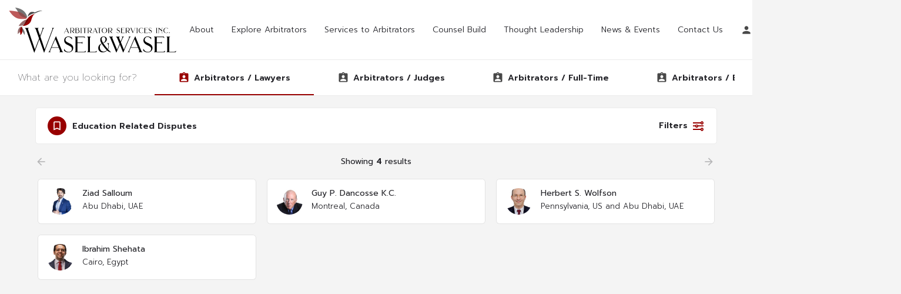

--- FILE ---
content_type: text/css
request_url: https://waselandwasel.ca/wp-content/uploads/mylisting-dynamic-styles.css?ver=1653076633
body_size: -11
content:
:root { --accent: #980000; } @keyframes spin3 { 0%, 100% { box-shadow: 10px 10px rgba(152, 0, 0, 1), -10px 10px rgba(152, 0, 0, 0.2), -10px -10px rgba(152, 0, 0, 1), 10px -10px rgba(152, 0, 0, 0.2); } 25% { box-shadow: -10px 10px rgba(152, 0, 0, 0.2), -10px -10px rgba(152, 0, 0, 1), 10px -10px rgba(152, 0, 0, 0.2), 10px 10px rgba(152, 0, 0, 1); } 50% { box-shadow: -10px -10px rgba(152, 0, 0, 1), 10px -10px rgba(152, 0, 0, 0.2), 10px 10px rgba(152, 0, 0, 1), -10px 10px rgba(152, 0, 0, 0.2); } 75% { box-shadow: 10px -10px rgba(152, 0, 0, 0.2), 10px 10px rgba(152, 0, 0, 1), -10px 10px rgba(152, 0, 0, 0.2), -10px -10px rgba(152, 0, 0, 1); } } #wpadminbar { top: 0 !important; } #c27-site-wrapper { background-color: #f4f4f4 }

--- FILE ---
content_type: image/svg+xml
request_url: https://waselandwasel.ca/wp-content/uploads/2021/08/WW-Arb-Logo-Landscape-1.svg
body_size: 6662
content:
<?xml version="1.0" encoding="UTF-8" standalone="no"?><!-- Generator: Gravit.io --><svg xmlns="http://www.w3.org/2000/svg" xmlns:xlink="http://www.w3.org/1999/xlink" style="isolation:isolate" viewBox="0 0 3050 850" width="3050pt" height="850pt"><defs><clipPath id="_clipPath_eEquaPxyZx4rSDz20k0SH8IW0aivZkab"><rect width="3050" height="850"/></clipPath></defs><g clip-path="url(#_clipPath_eEquaPxyZx4rSDz20k0SH8IW0aivZkab)"><path d=" M 781 389 L 781 392.2 C 786.6 395 791 403 786.6 414.6 L 649.4 775.8 L 570.6 543.8 L 619 414.6 C 623.8 401.8 631.8 395 639 392.2 L 639 389 L 603 389 L 603 392.2 C 608.6 395 613 403 608.6 414.6 L 565.4 528.6 L 526.6 414.6 C 522.6 403 530.2 395 535.8 392.2 L 535.8 389 L 469 389 L 469 392.2 C 475 395 485 403.4 489 414.6 L 546.6 578.2 L 471.4 775.8 L 348.6 414.6 C 344.6 403 352.2 395 357.8 392.2 L 357.8 389 L 291 389 L 291 392.2 C 297 395 307 403.4 311 414.6 L 458.2 833 L 462.2 833 L 551.8 593.4 L 636.2 833 L 640.2 833 L 797 414.6 C 801.8 402.2 809.8 395 817 392.2 L 817 389 L 781 389 Z " fill="rgb(0,0,0)"/><path d=" M 2662.997 479.679 L 2683.684 479.679 L 2683.684 478.627 C 2681.629 477.574 2679.163 475.338 2679.163 471.26 L 2679.163 396.015 C 2679.163 391.937 2681.629 389.701 2683.684 388.649 L 2683.684 387.596 L 2662.997 387.596 L 2662.997 388.649 C 2664.915 389.701 2667.518 391.937 2667.518 396.015 L 2667.518 471.26 C 2667.518 475.338 2664.915 477.574 2662.997 478.627 L 2662.997 479.679 Z  M 2778.895 388.649 L 2778.895 387.596 L 2766.155 387.596 L 2766.155 388.649 C 2768.072 389.701 2770.675 391.806 2770.675 396.015 L 2770.675 431.927 L 2716.151 387.596 L 2703.548 387.596 L 2703.548 388.649 C 2705.466 389.701 2708.069 391.937 2708.069 396.015 L 2708.069 471.26 C 2708.069 475.338 2705.466 477.574 2703.548 478.627 L 2703.548 479.679 L 2716.288 479.679 L 2716.288 478.627 C 2714.37 477.574 2711.768 475.601 2711.768 471.26 L 2711.768 400.225 L 2770.675 448.371 L 2770.675 471.26 C 2770.675 475.338 2768.072 477.574 2766.155 478.627 L 2766.155 479.679 L 2778.895 479.679 L 2778.895 478.627 C 2776.84 477.574 2774.374 475.338 2774.374 471.26 L 2774.374 396.015 C 2774.374 391.937 2776.84 389.701 2778.895 388.649 Z  M 2845.338 480.863 C 2856.297 480.863 2873.285 475.733 2877.943 472.838 L 2877.943 462.972 L 2876.847 462.972 C 2873.97 468.629 2863.421 477.969 2845.338 477.969 C 2821.501 477.969 2809.034 457.579 2809.034 433.769 C 2809.034 409.696 2821.501 389.306 2845.338 389.306 C 2864.38 389.306 2875.34 401.803 2876.71 404.303 L 2877.806 404.303 L 2877.806 394.437 C 2872.874 391.411 2857.53 386.412 2845.338 386.412 C 2812.87 386.412 2796.019 408.118 2796.019 433.769 C 2796.019 459.158 2812.87 480.863 2845.338 480.863 Z  M 2904.109 480.863 C 2908.218 480.863 2910.958 478.232 2910.958 474.285 C 2910.958 470.339 2908.218 467.708 2904.109 467.708 C 2899.999 467.708 2897.259 470.339 2897.259 474.285 C 2897.259 478.232 2899.999 480.863 2904.109 480.863 Z  M 1960.761 406.934 C 1960.761 396.673 1967.747 389.175 1978.159 389.175 C 1988.982 389.175 1996.653 397.068 1999.941 403.25 L 2000.9 403.25 L 2000.9 392.727 C 1994.187 388.912 1985.283 386.412 1978.707 386.412 C 1963.089 386.412 1952.678 396.278 1952.678 410.222 C 1952.678 440.741 2000.489 437.716 2000.489 459.289 C 2000.489 471.26 1992.406 477.969 1980.077 477.969 C 1961.72 477.969 1955.007 464.025 1952.678 460.078 L 1951.719 460.078 L 1951.719 470.734 C 1956.651 474.943 1963.911 480.863 1980.077 480.863 C 1997.338 480.863 2008.846 468.497 2008.846 454.685 C 2008.846 423.772 1960.761 427.323 1960.761 406.934 Z  M 2025.97 479.679 L 2092.687 479.679 L 2095.153 471.786 L 2094.057 471.786 C 2092.139 473.628 2088.166 476.785 2083.782 476.785 L 2042.41 476.785 L 2042.41 425.482 L 2064.603 425.482 C 2068.987 425.482 2071.316 427.981 2072.412 429.823 L 2073.508 429.823 L 2073.508 418.115 L 2072.412 418.115 C 2071.316 420.088 2068.987 422.588 2064.603 422.588 L 2042.41 422.588 L 2042.41 390.49 L 2078.302 390.49 C 2082.686 390.49 2086.659 393.647 2088.577 395.489 L 2089.673 395.489 L 2087.207 387.596 L 2025.97 387.596 L 2025.97 388.649 C 2027.751 389.569 2030.491 391.543 2030.491 395.094 L 2030.491 472.181 C 2030.491 475.733 2027.751 477.706 2025.97 478.627 L 2025.97 479.679 Z  M 2175.98 468.892 C 2172.555 464.814 2159.951 449.423 2156.116 444.688 C 2174.199 444.424 2186.939 432.191 2186.939 416.142 C 2186.939 400.356 2173.514 387.596 2157.074 387.596 L 2110.907 387.596 L 2110.907 388.649 C 2112.825 389.701 2115.428 391.937 2115.428 396.015 L 2115.428 471.26 C 2115.428 475.338 2112.825 477.574 2110.907 478.627 L 2110.907 479.679 L 2131.867 479.679 L 2131.867 478.627 C 2129.949 477.706 2127.347 475.469 2127.347 471.523 L 2127.347 444.688 L 2142.69 444.688 L 2164.198 471.918 C 2166.253 474.549 2169.541 479.679 2180.364 479.679 L 2187.898 479.679 L 2187.898 478.627 C 2183.652 478.627 2178.72 472.049 2175.98 468.892 Z  M 2127.347 441.793 L 2127.347 390.49 L 2148.033 390.49 C 2165.568 390.49 2174.61 402.066 2174.61 416.142 C 2174.61 429.954 2163.376 441.136 2149.266 441.793 L 2127.347 441.793 Z  M 2288.864 387.596 L 2276.534 387.596 L 2276.534 388.649 C 2278.452 389.569 2280.233 392.069 2278.452 396.015 L 2247.217 464.814 L 2217.763 396.015 C 2216.393 392.858 2218.996 389.569 2220.914 388.649 L 2220.914 387.596 L 2198.173 387.596 L 2198.173 388.649 C 2200.228 389.569 2203.927 392.858 2205.297 396.015 L 2242.011 481.389 L 2243.381 481.389 L 2282.014 396.015 C 2283.795 392.2 2286.398 389.569 2288.864 388.649 L 2288.864 387.596 Z  M 2308.728 479.679 L 2329.414 479.679 L 2329.414 478.627 C 2327.359 477.574 2324.893 475.338 2324.893 471.26 L 2324.893 396.015 C 2324.893 391.937 2327.359 389.701 2329.414 388.649 L 2329.414 387.596 L 2308.728 387.596 L 2308.728 388.649 C 2310.646 389.701 2313.249 391.937 2313.249 396.015 L 2313.249 471.26 C 2313.249 475.338 2310.646 477.574 2308.728 478.627 L 2308.728 479.679 Z  M 2397.227 480.863 C 2408.186 480.863 2425.174 475.733 2429.832 472.838 L 2429.832 462.972 L 2428.736 462.972 C 2425.859 468.629 2415.31 477.969 2397.227 477.969 C 2373.39 477.969 2360.923 457.579 2360.923 433.769 C 2360.923 409.696 2373.39 389.306 2397.227 389.306 C 2416.269 389.306 2427.229 401.803 2428.599 404.303 L 2429.695 404.303 L 2429.695 394.437 C 2424.763 391.411 2409.419 386.412 2397.227 386.412 C 2364.759 386.412 2347.909 408.118 2347.909 433.769 C 2347.909 459.158 2364.759 480.863 2397.227 480.863 Z  M 2448.326 479.679 L 2515.043 479.679 L 2517.509 471.786 L 2516.413 471.786 C 2514.495 473.628 2510.522 476.785 2506.138 476.785 L 2464.765 476.785 L 2464.765 425.482 L 2486.959 425.482 C 2491.342 425.482 2493.671 427.981 2494.767 429.823 L 2495.863 429.823 L 2495.863 418.115 L 2494.767 418.115 C 2493.671 420.088 2491.342 422.588 2486.959 422.588 L 2464.765 422.588 L 2464.765 390.49 L 2500.658 390.49 C 2505.042 390.49 2509.015 393.647 2510.933 395.489 L 2512.029 395.489 L 2509.563 387.596 L 2448.326 387.596 L 2448.326 388.649 C 2450.107 389.569 2452.847 391.543 2452.847 395.094 L 2452.847 472.181 C 2452.847 475.733 2450.107 477.706 2448.326 478.627 L 2448.326 479.679 Z  M 2538.195 406.934 C 2538.195 396.673 2545.182 389.175 2555.593 389.175 C 2566.416 389.175 2574.087 397.068 2577.375 403.25 L 2578.334 403.25 L 2578.334 392.727 C 2571.622 388.912 2562.717 386.412 2556.141 386.412 C 2540.524 386.412 2530.112 396.278 2530.112 410.222 C 2530.112 440.741 2577.923 437.716 2577.923 459.289 C 2577.923 471.26 2569.841 477.969 2557.511 477.969 C 2539.154 477.969 2532.441 464.025 2530.112 460.078 L 2529.153 460.078 L 2529.153 470.734 C 2534.085 474.943 2541.346 480.863 2557.511 480.863 C 2574.772 480.863 2586.28 468.497 2586.28 454.685 C 2586.28 423.772 2538.195 427.323 2538.195 406.934 Z  M 999.74 479.679 L 1012.07 479.679 L 1012.07 478.627 C 1010.015 477.574 1008.234 475.338 1010.015 471.26 L 1017.961 453.764 L 1063.169 453.764 L 1070.704 471.26 C 1071.937 474.154 1069.608 477.574 1067.553 478.627 L 1067.553 479.679 L 1090.294 479.679 L 1090.294 478.627 C 1088.376 477.574 1084.951 475.469 1083.17 471.26 L 1046.593 385.755 L 1045.223 385.755 L 1006.453 471.26 C 1004.946 474.549 1002.069 477.706 999.74 478.627 L 999.74 479.679 Z  M 1019.33 450.739 L 1041.25 402.33 L 1061.936 450.739 L 1019.33 450.739 Z  M 1173.861 468.892 C 1170.436 464.814 1157.833 449.423 1153.997 444.688 C 1172.08 444.424 1184.821 432.191 1184.821 416.142 C 1184.821 400.356 1171.395 387.596 1154.956 387.596 L 1108.788 387.596 L 1108.788 388.649 C 1110.706 389.701 1113.309 391.937 1113.309 396.015 L 1113.309 471.26 C 1113.309 475.338 1110.706 477.574 1108.788 478.627 L 1108.788 479.679 L 1129.749 479.679 L 1129.749 478.627 C 1127.831 477.706 1125.228 475.469 1125.228 471.523 L 1125.228 444.688 L 1140.571 444.688 L 1162.079 471.918 C 1164.134 474.549 1167.422 479.679 1178.245 479.679 L 1185.779 479.679 L 1185.779 478.627 C 1181.533 478.627 1176.601 472.049 1173.861 468.892 Z  M 1125.228 441.793 L 1125.228 390.49 L 1145.914 390.49 C 1163.449 390.49 1172.491 402.066 1172.491 416.142 C 1172.491 429.954 1161.257 441.136 1147.147 441.793 L 1125.228 441.793 Z  M 1202.904 479.679 L 1249.208 479.679 C 1265.648 479.679 1278.936 466.919 1278.936 451.133 C 1278.936 436.663 1267.84 424.824 1253.455 422.851 C 1261.812 420.351 1268.935 413.643 1268.935 405.618 C 1268.935 395.094 1260.442 387.596 1249.482 387.596 L 1202.904 387.596 L 1202.904 388.649 C 1204.959 389.701 1207.425 391.937 1207.425 396.015 L 1207.425 471.26 C 1207.425 475.338 1204.959 477.574 1202.904 478.627 L 1202.904 479.679 Z  M 1240.852 390.49 C 1252.085 390.49 1257.565 397.725 1257.565 406.539 C 1257.565 415.353 1250.167 422.588 1240.989 422.588 L 1219.343 422.588 L 1219.343 390.49 L 1240.852 390.49 Z  M 1266.744 451.133 C 1266.744 465.209 1257.565 476.785 1240.03 476.785 L 1219.343 476.785 L 1219.343 425.482 L 1241.262 425.482 C 1255.51 426.139 1266.744 437.321 1266.744 451.133 Z  M 1297.43 479.679 L 1318.117 479.679 L 1318.117 478.627 C 1316.062 477.574 1313.596 475.338 1313.596 471.26 L 1313.596 396.015 C 1313.596 391.937 1316.062 389.701 1318.117 388.649 L 1318.117 387.596 L 1297.43 387.596 L 1297.43 388.649 C 1299.348 389.701 1301.951 391.937 1301.951 396.015 L 1301.951 471.26 C 1301.951 475.338 1299.348 477.574 1297.43 478.627 L 1297.43 479.679 Z  M 1404.835 387.596 L 1339.077 387.596 L 1336.611 395.489 L 1337.707 395.489 C 1339.625 393.647 1343.735 390.49 1347.982 390.49 L 1366.065 390.49 L 1366.065 471.26 C 1366.065 475.338 1363.462 477.574 1361.544 478.627 L 1361.544 479.679 L 1382.504 479.679 L 1382.504 478.627 C 1380.449 477.574 1377.984 475.338 1377.984 471.26 L 1377.984 390.49 L 1395.93 390.49 C 1400.314 390.49 1404.287 393.647 1406.205 395.489 L 1407.301 395.489 L 1404.835 387.596 Z  M 1489.498 468.892 C 1486.073 464.814 1473.469 449.423 1469.633 444.688 C 1487.717 444.424 1500.457 432.191 1500.457 416.142 C 1500.457 400.356 1487.032 387.596 1470.592 387.596 L 1424.425 387.596 L 1424.425 388.649 C 1426.343 389.701 1428.946 391.937 1428.946 396.015 L 1428.946 471.26 C 1428.946 475.338 1426.343 477.574 1424.425 478.627 L 1424.425 479.679 L 1445.385 479.679 L 1445.385 478.627 C 1443.467 477.706 1440.864 475.469 1440.864 471.523 L 1440.864 444.688 L 1456.208 444.688 L 1477.716 471.918 C 1479.771 474.549 1483.059 479.679 1493.881 479.679 L 1501.416 479.679 L 1501.416 478.627 C 1497.169 478.627 1492.237 472.049 1489.498 468.892 Z  M 1440.864 441.793 L 1440.864 390.49 L 1461.551 390.49 C 1479.086 390.49 1488.128 402.066 1488.128 416.142 C 1488.128 429.954 1476.894 441.136 1462.784 441.793 L 1440.864 441.793 Z  M 1515.801 479.679 L 1528.13 479.679 L 1528.13 478.627 C 1526.075 477.574 1524.294 475.338 1526.075 471.26 L 1534.021 453.764 L 1579.229 453.764 L 1586.764 471.26 C 1587.997 474.154 1585.668 477.574 1583.613 478.627 L 1583.613 479.679 L 1606.354 479.679 L 1606.354 478.627 C 1604.436 477.574 1601.012 475.469 1599.231 471.26 L 1562.653 385.755 L 1561.283 385.755 L 1522.513 471.26 C 1521.006 474.549 1518.13 477.706 1515.801 478.627 L 1515.801 479.679 Z  M 1535.391 450.739 L 1557.31 402.33 L 1577.996 450.739 L 1535.391 450.739 Z  M 1671.153 387.596 L 1605.395 387.596 L 1602.929 395.489 L 1604.025 395.489 C 1605.943 393.647 1610.053 390.49 1614.3 390.49 L 1632.383 390.49 L 1632.383 471.26 C 1632.383 475.338 1629.78 477.574 1627.863 478.627 L 1627.863 479.679 L 1648.823 479.679 L 1648.823 478.627 C 1646.768 477.574 1644.302 475.338 1644.302 471.26 L 1644.302 390.49 L 1662.248 390.49 C 1666.632 390.49 1670.605 393.647 1672.523 395.489 L 1673.619 395.489 L 1671.153 387.596 Z  M 1728.965 386.412 C 1696.497 386.412 1679.784 408.118 1679.784 433.769 C 1679.784 459.158 1696.497 480.863 1728.965 480.863 C 1760.748 480.863 1778.146 459.158 1778.146 433.769 C 1778.146 408.118 1761.433 386.412 1728.965 386.412 Z  M 1728.965 477.969 C 1705.128 477.969 1692.798 457.579 1692.798 433.769 C 1692.798 409.696 1705.128 389.306 1728.965 389.306 C 1752.802 389.306 1765.132 409.696 1765.132 433.769 C 1765.132 457.579 1752.802 477.969 1728.965 477.969 Z  M 1860.343 468.892 C 1856.918 464.814 1844.315 449.423 1840.479 444.688 C 1858.562 444.424 1871.303 432.191 1871.303 416.142 C 1871.303 400.356 1857.877 387.596 1841.438 387.596 L 1795.271 387.596 L 1795.271 388.649 C 1797.188 389.701 1799.791 391.937 1799.791 396.015 L 1799.791 471.26 C 1799.791 475.338 1797.188 477.574 1795.271 478.627 L 1795.271 479.679 L 1816.231 479.679 L 1816.231 478.627 C 1814.313 477.706 1811.71 475.469 1811.71 471.523 L 1811.71 444.688 L 1827.053 444.688 L 1848.562 471.918 C 1850.617 474.549 1853.904 479.679 1864.727 479.679 L 1872.262 479.679 L 1872.262 478.627 C 1868.015 478.627 1863.083 472.049 1860.343 468.892 Z  M 1811.71 441.793 L 1811.71 390.49 L 1832.396 390.49 C 1849.932 390.49 1858.973 402.066 1858.973 416.142 C 1858.973 429.954 1847.74 441.136 1833.629 441.793 L 1811.71 441.793 Z " fill="rgb(0,0,0)"/><path d=" M 717.97 825.671 L 753.97 825.671 L 753.97 822.471 C 747.97 819.271 742.77 812.471 747.97 800.071 L 771.17 746.871 L 903.17 746.871 L 925.17 800.071 C 928.77 808.871 921.97 819.271 915.97 822.471 L 915.97 825.671 L 982.37 825.671 L 982.37 822.471 C 976.77 819.271 966.77 812.871 961.57 800.071 L 854.77 540.071 L 850.77 540.071 L 737.57 800.071 C 733.17 810.071 724.77 819.671 717.97 822.471 L 717.97 825.671 Z  M 775.17 737.671 L 839.17 590.471 L 899.57 737.671 L 775.17 737.671 Z  M 1024.77 604.471 C 1024.77 573.271 1045.17 550.471 1075.57 550.471 C 1107.17 550.471 1129.57 574.471 1139.17 593.271 L 1141.97 593.271 L 1141.97 561.271 C 1122.37 549.671 1096.37 542.071 1077.17 542.071 C 1031.57 542.071 1001.17 572.071 1001.17 614.471 C 1001.17 707.271 1140.77 698.071 1140.77 763.671 C 1140.77 800.071 1117.17 820.471 1081.17 820.471 C 1027.57 820.471 1007.97 778.071 1001.17 766.071 L 998.37 766.071 L 998.37 798.471 C 1012.77 811.271 1033.97 829.271 1081.17 829.271 C 1131.57 829.271 1165.17 791.671 1165.17 749.671 C 1165.17 655.671 1024.77 666.471 1024.77 604.471 Z  M 1193.17 825.671 L 1387.97 825.671 L 1395.17 801.671 L 1391.97 801.671 C 1386.37 807.271 1374.77 816.871 1361.97 816.871 L 1241.17 816.871 L 1241.17 660.871 L 1305.97 660.871 C 1318.77 660.871 1325.57 668.471 1328.77 674.071 L 1331.97 674.071 L 1331.97 638.471 L 1328.77 638.471 C 1325.57 644.471 1318.77 652.071 1305.97 652.071 L 1241.17 652.071 L 1241.17 554.471 L 1345.97 554.471 C 1358.77 554.471 1370.37 564.071 1375.97 569.671 L 1379.17 569.671 L 1371.97 545.671 L 1193.17 545.671 L 1193.17 548.871 C 1198.37 551.671 1206.37 557.671 1206.37 568.471 L 1206.37 802.871 C 1206.37 813.671 1198.37 819.671 1193.17 822.471 L 1193.17 825.671 Z  M 1467.17 816.871 L 1467.17 571.271 C 1467.17 558.871 1474.77 552.071 1480.37 548.871 L 1480.37 545.671 L 1419.17 545.671 L 1419.17 548.871 C 1425.17 552.071 1432.37 558.871 1432.37 571.271 L 1432.37 800.071 C 1432.37 812.471 1425.17 819.271 1419.17 822.471 L 1419.17 825.671 L 1585.97 825.671 L 1593.17 801.671 L 1589.97 801.671 C 1584.77 807.271 1572.77 816.871 1560.37 816.871 L 1467.17 816.871 Z  M 1707.17 662.471 C 1749.17 650.871 1772.37 623.671 1772.37 591.271 C 1772.37 562.071 1748.77 542.471 1713.17 542.471 C 1677.57 542.471 1653.97 562.471 1653.97 604.471 C 1653.97 629.671 1665.57 647.271 1677.57 668.471 C 1638.37 685.271 1617.17 712.071 1617.17 750.071 C 1617.17 792.871 1646.37 829.271 1695.97 829.271 C 1732.37 829.271 1759.17 814.471 1777.57 795.271 C 1799.97 812.871 1821.17 827.271 1847.17 827.271 L 1847.17 824.071 C 1840.77 818.871 1811.57 796.871 1794.77 774.471 C 1803.97 759.271 1808.77 740.871 1808.77 720.871 C 1808.77 693.671 1801.57 674.471 1814.37 666.071 L 1814.37 663.271 L 1777.97 663.271 L 1777.97 666.071 C 1794.77 670.471 1801.97 700.471 1801.97 720.871 C 1801.97 739.271 1797.57 755.671 1789.57 769.271 C 1778.77 758.471 1772.77 748.471 1759.17 732.471 C 1739.97 709.671 1721.57 685.271 1707.17 662.471 Z  M 1704.37 657.671 C 1690.77 635.271 1677.97 606.471 1677.97 590.871 C 1677.97 566.471 1691.17 549.271 1711.17 549.271 C 1733.57 549.271 1748.37 566.871 1748.37 593.271 C 1748.37 622.871 1733.57 647.271 1704.37 657.671 Z  M 1771.97 790.471 C 1755.57 804.071 1739.17 815.271 1713.17 815.271 C 1670.77 815.271 1646.37 779.671 1646.37 738.471 C 1646.37 706.471 1657.17 687.271 1680.37 674.071 C 1695.17 699.271 1715.97 726.471 1736.77 751.271 C 1751.57 768.871 1759.17 776.871 1771.97 790.471 Z " fill="rgb(0,0,0)"/><path d=" M 2203.37 545.671 L 2167.37 545.671 L 2167.37 548.871 C 2172.97 552.071 2178.17 559.271 2172.97 571.271 L 2081.77 780.871 L 2026.97 646.871 L 2059.77 571.271 C 2064.17 560.871 2072.57 551.671 2079.77 548.871 L 2079.77 545.671 L 2043.37 545.671 L 2043.37 548.871 C 2049.37 552.071 2054.57 559.271 2049.37 571.271 L 2021.77 634.471 L 1995.77 571.271 C 1991.77 561.271 1999.37 552.071 2004.97 548.871 L 2004.97 545.671 L 1938.57 545.671 L 1938.57 548.871 C 1944.57 552.071 1954.57 559.671 1959.37 571.271 L 2002.97 677.271 L 1958.17 780.871 L 1872.17 571.271 C 1867.77 560.471 1875.77 552.071 1881.37 548.871 L 1881.37 545.671 L 1814.97 545.671 L 1814.97 548.871 C 1820.97 552.071 1830.97 559.271 1835.77 571.271 L 1942.97 831.271 L 1946.57 831.271 L 2008.17 689.671 L 2066.57 831.271 L 2070.57 831.271 L 2183.37 571.271 C 2188.17 560.071 2196.17 551.671 2203.37 548.871 L 2203.37 545.671 Z  M 2151.37 825.671 L 2187.37 825.671 L 2187.37 822.471 C 2181.37 819.271 2176.17 812.471 2181.37 800.071 L 2204.57 746.871 L 2336.57 746.871 L 2358.57 800.071 C 2362.17 808.871 2355.37 819.271 2349.37 822.471 L 2349.37 825.671 L 2415.77 825.671 L 2415.77 822.471 C 2410.17 819.271 2400.17 812.871 2394.97 800.071 L 2288.17 540.071 L 2284.17 540.071 L 2170.97 800.071 C 2166.57 810.071 2158.17 819.671 2151.37 822.471 L 2151.37 825.671 Z  M 2208.57 737.671 L 2272.57 590.471 L 2332.97 737.671 L 2208.57 737.671 Z  M 2458.17 604.471 C 2458.17 573.271 2478.57 550.471 2508.97 550.471 C 2540.57 550.471 2562.97 574.471 2572.57 593.271 L 2575.37 593.271 L 2575.37 561.271 C 2555.77 549.671 2529.77 542.071 2510.57 542.071 C 2464.97 542.071 2434.57 572.071 2434.57 614.471 C 2434.57 707.271 2574.17 698.071 2574.17 763.671 C 2574.17 800.071 2550.57 820.471 2514.57 820.471 C 2460.97 820.471 2441.37 778.071 2434.57 766.071 L 2431.77 766.071 L 2431.77 798.471 C 2446.17 811.271 2467.37 829.271 2514.57 829.271 C 2564.97 829.271 2598.57 791.671 2598.57 749.671 C 2598.57 655.671 2458.17 666.471 2458.17 604.471 Z  M 2626.57 825.671 L 2821.37 825.671 L 2828.57 801.671 L 2825.37 801.671 C 2819.77 807.271 2808.17 816.871 2795.37 816.871 L 2674.57 816.871 L 2674.57 660.871 L 2739.37 660.871 C 2752.17 660.871 2758.97 668.471 2762.17 674.071 L 2765.37 674.071 L 2765.37 638.471 L 2762.17 638.471 C 2758.97 644.471 2752.17 652.071 2739.37 652.071 L 2674.57 652.071 L 2674.57 554.471 L 2779.37 554.471 C 2792.17 554.471 2803.77 564.071 2809.37 569.671 L 2812.57 569.671 L 2805.37 545.671 L 2626.57 545.671 L 2626.57 548.871 C 2631.77 551.671 2639.77 557.671 2639.77 568.471 L 2639.77 802.871 C 2639.77 813.671 2631.77 819.671 2626.57 822.471 L 2626.57 825.671 Z  M 2900.57 816.871 L 2900.57 571.271 C 2900.57 558.871 2908.17 552.071 2913.77 548.871 L 2913.77 545.671 L 2852.57 545.671 L 2852.57 548.871 C 2858.57 552.071 2865.77 558.871 2865.77 571.271 L 2865.77 800.071 C 2865.77 812.471 2858.57 819.271 2852.57 822.471 L 2852.57 825.671 L 3019.37 825.671 L 3026.57 801.671 L 3023.37 801.671 C 3018.17 807.271 3006.17 816.871 2993.77 816.871 L 2900.57 816.871 Z " fill="rgb(0,0,0)"/><clipPath id="_clipPath_TbJB5P2ryWETFFxDt406L8j3oy1WA1QE"><path d=" M 0 19 L 610 19 L 610 519 L 0 519 L 0 19 Z " fill="rgb(255,255,255)"/></clipPath><g clip-path="url(#_clipPath_TbJB5P2ryWETFFxDt406L8j3oy1WA1QE)"><path d=" M 331.694 201.754 C 331.694 201.754 225.782 209.971 184.205 129.748 C 142.624 49.521 113.203 20.169 113.203 20.169 C 113.203 20.169 216.37 28.386 275.6 88.264 C 334.834 148.138 331.694 201.754 331.694 201.754 Z " fill="rgb(116,116,116)"/><path d=" M 325.81 215.843 C 325.81 215.843 281.265 118.915 165.657 95.764 C 50.049 72.609 5.723 76.915 5.723 76.915 C 5.723 76.915 78.686 203.711 177.925 220.54 C 277.168 237.365 325.81 215.843 325.81 215.843 Z " fill="rgb(188,90,90)"/><path d=" M 340.9 184.927 C 340.9 184.927 350.036 130.768 384.181 108.746 C 414.515 89.176 443.419 99.779 454.264 101.962 C 454.264 101.962 468.908 109.788 482.509 103.267 C 496.105 96.742 546.575 67.933 610.125 76.601 C 553.899 80.308 481.985 120.483 481.985 120.483 C 481.985 120.483 400.918 123.616 340.9 184.927 Z " fill="rgb(73,73,73)"/><path d=" M 474.478 134.443 C 474.478 134.443 392.887 144.228 339.145 217.407 C 285.408 290.591 291.684 326.596 245.398 352.033 C 319.141 355.944 387.003 310.94 402.696 258.11 C 418.384 205.275 435.253 148.53 474.478 134.443 Z " fill="rgb(152,0,0)"/><path d=" M 179.104 352.27 C 179.104 352.27 231.274 238.149 359.938 228.758 C 323.457 358.687 179.104 352.27 179.104 352.27 Z " fill="rgb(150,108,108)"/><path d=" M 216.63 362.337 C 216.63 362.337 240.951 459.912 154.652 497.745 C 171.389 480.525 154.128 455.215 172.697 415.04 C 191.266 374.86 216.63 362.337 216.63 362.337 Z " fill="rgb(150,108,108)"/><path d=" M 232.844 362.337 C 232.844 362.337 207.739 383.209 203.555 427.563 C 199.371 471.917 211.399 481.307 207.215 513.92 C 238.072 505.312 263.441 439.823 232.844 362.337 Z " fill="rgb(152,0,0)"/><path d=" M 239.905 362.337 C 239.905 362.337 230.229 385.819 231.013 414.517 C 231.797 443.215 272.594 480.525 279.914 518.876 C 303.191 463.568 265.27 417.909 257.165 406.428 C 249.057 394.95 234.937 379.558 239.905 362.337 Z " fill="rgb(116,116,116)"/><path d=" M 165.657 95.763 C 254.008 113.458 300.853 174.238 318.034 201.914 C 288.057 201.072 216.602 192.26 184.205 129.748 C 177.701 117.201 171.497 105.903 165.657 95.763 Z " fill="rgb(138,77,77)"/><path d=" M 359.937 228.758 C 343.653 286.76 305.871 317.577 269.03 333.935 C 289.535 311.814 295.799 281.488 327.876 233.507 C 337.989 231.224 348.665 229.58 359.937 228.758 Z " fill="rgb(110,0,0)"/><path d=" M 203.555 427.562 C 205.587 406.024 212.551 390.037 219.179 379.273 C 220.847 398.086 220.147 429.438 203.083 457.006 C 202.483 448.977 202.423 439.555 203.555 427.562 Z " fill="rgb(125,26,26)"/><path d=" M 245.415 450.884 C 237.499 437.783 231.315 425.515 231.015 414.516 C 230.543 397.332 233.823 382.027 236.531 372.505 C 246.303 401.462 248.356 428.4 245.415 450.884 Z " fill="rgb(110,0,0)"/></g></g></svg>